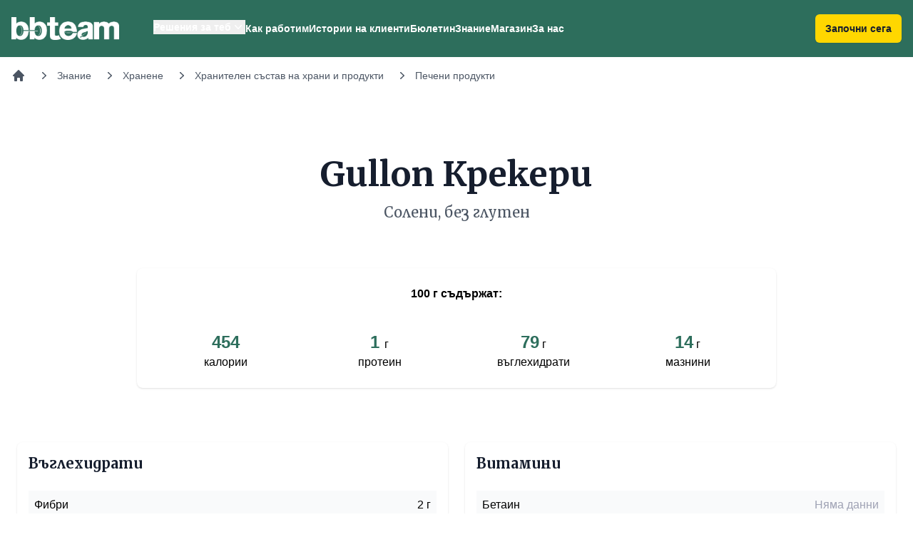

--- FILE ---
content_type: text/html; charset=UTF-8
request_url: https://www.bb-team.org/hrani/id/858379_gullon-krekeri-soleni-bez-gluten
body_size: 8320
content:

<!DOCTYPE html>
<html lang="bg">
<head>
  <meta charset="utf-8">
  <title>Gullon Крекери (солени, без глутен) - хранителен състав | BB-Team</title>
<meta http-equiv="X-UA-Compatible" content="IE=edge">
<meta name="viewport" content="width=device-width, initial-scale=1.0, maximum-scale=1.0, user-scalable=no">
<link rel="stylesheet" type="text/css" href="https://assets.bb-team.org/stylesheets/tw/site/default.css?v=1746354438">

<script async src="https://www.googletagmanager.com/gtag/js?id=UA-715428-1"></script>
<script>
window.dataLayer = window.dataLayer || [];

function gtag() {
    dataLayer.push(arguments);
}
gtag('js', new Date());
gtag('config', 'UA-715428-1');



</script>

<script>(function(w,d,s,l,i){w[l]=w[l]||[];w[l].push({'gtm.start':
new Date().getTime(),event:'gtm.js'});var f=d.getElementsByTagName(s)[0],
j=d.createElement(s),dl=l!='dataLayer'?'&l='+l:'';j.async=true;j.src=
'https://www.googletagmanager.com/gtm.js?id='+i+dl;f.parentNode.insertBefore(j,f);
})(window,document,'script','dataLayer','GTM-MQLQJRM');</script>

<script>
! function(f, b, e, v, n, t, s){ if (f.fbq) return; n=f.fbq=function(){ n.callMethod ? n.callMethod.apply(n, arguments) : n.queue.push(arguments)}; if (!f._fbq) f._fbq=n; n.push=n; n.loaded=!0; n.version='2.0'; n.queue=[]; t=b.createElement(e); t.async=!0; t.src=v; s=b.getElementsByTagName(e)[0]; s.parentNode.insertBefore(t, s)}(window, document, 'script', 'https://connect.facebook.net/en_US/fbevents.js');fbq('init', '693107644045022');fbq('track', 'PageView');
</script>
<noscript><img height="1" width="1" style="display:none" src="https://www.facebook.com/tr?id=693107644045022&ev=PageView&noscript=1" /></noscript>
<meta name="description" content="Виж хранителния състав на Gullon Крекери (солени, без глутен). Калории, белтъчини, въглехидрати, мазнини. Витамини и минерали. Аминокиселинен профил.">
<meta name="robots" content="index,follow">

<link itemprop="url" rel="canonical" href="https://www.bb-team.org/hrani/id/858379_gullon-krekeri-soleni-bez-gluten">

<link rel="publisher" href="https://plus.google.com/+bbteam">
<meta itemprop="name" content="Gullon Крекери (солени, без глутен) - хранителен състав">
<meta itemprop="image" content="https://assets.bb-team.org/img/site/foods-db/default-foods3.jpg">
<meta name="twitter:card" content="summary_large_image">
<meta name="twitter:site" content="@bbteam">
<meta name="twitter:title" content="Gullon Крекери (солени, без глутен) - хранителен състав">
<meta name="twitter:creator" content="@bbteam">
<meta name="twitter:image" content="https://assets.bb-team.org/img/site/foods-db/default-foods3.jpg">
<meta name="twitter:domain" content="bb-team.org">
<meta property="og:title" content="Gullon Крекери (солени, без глутен) - хранителен състав">
<meta property="og:type" content="website">
<meta property="og:url" content="https://www.bb-team.org/hrani/id/858379_gullon-krekeri-soleni-bez-gluten">
<meta property="og:image" content="https://assets.bb-team.org/img/site/foods-db/default-foods3.jpg">
<meta property="og:site_name" content="BB-Team">
<meta property="fb:admins" content="687363462">
<meta property="fb:app_id" content="125485664130216">
<meta itemprop="description" content="Виж хранителния състав на Gullon Крекери (солени, без глутен). Калории, белтъчини, въглехидрати, мазнини. Витамини и минерали. Аминокиселинен профил.">
<meta name="twitter:description" content="Виж хранителния състав на Gullon Крекери (солени, без глутен). Калории, белтъчини, въглехидрати, мазнини. Витамини и минерали. Аминокиселинен профил.">
<meta property="og:description" content="Виж хранителния състав на Gullon Крекери (солени, без глутен). Калории, белтъчини, въглехидрати, мазнини. Витамини и минерали. Аминокиселинен профил.">


<link rel="manifest" href="/manifest.json">
<link rel="apple-touch-icon" sizes="180x180" href="/apple-touch-icon.png">

<link rel="icon" href="/favicon.ico">
<link rel="icon" type="image/png" href="/favicon-32x32.png" sizes="32x32">
<link rel="icon" type="image/png" href="/favicon-16x16.png" sizes="16x16">

<link rel="mask-icon" href="/safari-pinned-tab.svg" color="#089549">

<meta name="theme-color" content="#ffffff"><link rel="preconnect" href="https://fonts.googleapis.com">
<link rel="preconnect" href="https://fonts.gstatic.com" crossorigin>
<link href="https://fonts.googleapis.com/css2?family=Merriweather:wght@400;500;700&display=swap" rel="stylesheet">
</head>

<body id="top">
        <header x-data="{ mobileMenu: false, isScrolled: false }" @scroll.window="isScrolled = window.pageYOffset > 0" class="sticky inset-x-0 top-0 z-50 bg-green-500" :class="{'shadow': isScrolled}">
        <div class="mx-auto">
            <div class="pl-4 pr-4 xl:flex xl:items-center xl:justify-between">
                <nav class="flex items-center justify-between xl:justify-start" aria-label="Global">
                    <div>
                        <a href="https://www.bb-team.org/" class="-m-1.5 p-1.5">
                            <span class="sr-only">BB-Team</span>
                            <img alt="BB-Team" class="w-auto h-8" src="https://assets.bb-team.org/img/logos/logo-white@2x.png">
                        </a>
                    </div>
                    <div class="flex items-center">
                        <a href="https://www.bb-team.org/subscription/how-it-works" 
                        class="text-center rounded-md bg-yellow-500 px-3.5 py-2.5 text-sm font-semibold shadow-sm focus-visible:outline focus-visible:outline-2 focus-visible:outline-offset-2 focus-visible:outline-yellow-600 text-gray-900 xl:hidden mr-4" :class="{'hidden': !isScrolled, 'block': isScrolled}">Започни сега</a>

                        <button type="button" class="-m-2.5 rounded-md p-2.5 text-white xl:hidden" @click="mobileMenu = true" aria-expanded="false">
                            <span class="sr-only">Отвори навигацията</span>
                            <svg class="w-6 h-6" fill="none" viewBox="0 0 24 24" stroke-width="1.5" stroke="currentColor" aria-hidden="true">
                                <path stroke-linecap="round" stroke-linejoin="round" d="M3.75 6.75h16.5M3.75 12h16.5m-16.5 5.25h16.5" />
                            </svg>
                        </button>
                        <div x-data="{ isOpen: false }" class="hidden xl:ml-12 xl:flex xl:gap-x-11">
                            <div class="relative" style="margin-top:-4px;">
                                <button @click="isOpen = !isOpen;" @click.outside="isOpen = false" type="button" class="inline-flex items-center text-sm font-semibold text-white hover:text-gray-200 gap-x-1" aria-expanded="false">
                                    <span>Решения за теб</span>
                                    <svg class="w-5 h-5" viewBox="0 0 20 20" fill="currentColor" aria-hidden="true">
                                        <path fill-rule="evenodd" d="M5.23 7.21a.75.75 0 011.06.02L10 11.168l3.71-3.938a.75.75 0 111.08 1.04l-4.25 4.5a.75.75 0 01-1.08 0l-4.25-4.5a.75.75 0 01.02-1.06z" clip-rule="evenodd" />
                                    </svg>
                                </button>

                                <div x-cloak x-show="isOpen" x-transition:enter="transition ease-out duration-200" x-transition:enter-start="opacity-0 translate-y-1" x-transition:enter-end="opacity-100 translate-y-0" x-transition:leave="transition ease-in duration-150" x-transition:leave-start="opacity-100 translate-y-0" x-transition:leave-end="opacity-0 translate-y-1" class="absolute z-10 flex w-screen px-4 mt-5 -translate-x-1/2 left-1/2 max-w-min">
                                    <div class="w-56 p-4 text-sm font-semibold text-gray-900 bg-white shadow shrink rounded-xl ring-1 ring-gray-900/5">
                                        <a href="https://www.bb-team.org/how-it-works/no-diets" class="block p-2 hover:text-green-500">Хранене без режими</a>
                                        <a href="https://www.bb-team.org/how-it-works/training" class="block p-2 hover:text-green-500">Правилни тренировки</a>
                                        <a href="https://www.bb-team.org/how-it-works/movement" class="block p-2 hover:text-green-500">Движение без болка</a>
                                        <a href="https://www.bb-team.org/how-it-works/better-sleep" class="block p-2 hover:text-green-500">По-добър сън</a>
                                        <a href="https://www.bb-team.org/how-it-works/stress-control" class="block p-2 hover:text-green-500">Стрес под контрол</a>
                                        <a href="https://www.bb-team.org/how-it-works/empathy" class="block p-2 hover:text-green-500">Емоционална подкрепа</a>
                                        <a href="https://www.bb-team.org/how-it-works/mom-in-shape" class="block p-2 hover:text-green-500">Мама във форма</a>
                                        <a href="https://www.bb-team.org/how-it-works/dad-in-shape" class="block p-2 hover:text-green-500">Татко във форма</a>
                                    </div>
                                </div>
                            </div>

                            <a href="https://www.bb-team.org/how-it-works" class="text-sm font-semibold text-white hover:text-gray-200">Как работим</a>

                            <a href="https://www.bb-team.org/testimonials" class="text-sm font-semibold text-white hover:text-gray-200">Истории на клиенти</a>

                            <a href="https://www.bb-team.org/newsletter" class="text-sm font-semibold text-white hover:text-gray-200">Бюлетин</a>

                            <a href="https://www.bb-team.org/znanie" class="text-sm font-semibold text-white hover:text-gray-200">Знание</a>

                            <a href="https://shop.bb-team.org/" target="_blank" class="text-sm font-semibold text-white hover:text-gray-200">Магазин</a>

                            <a href="https://www.bb-team.org/about" class="text-sm font-semibold text-white hover:text-gray-200">За нас</a>
                        </div>
                    </div>
                </nav>

                <a href="https://www.bb-team.org/subscription/how-it-works" class="hidden xl:block rounded-md bg-yellow-500 px-3.5 py-2.5 text-sm font-semibold text-gray-900 shadow-sm focus-visible:outline focus-visible:outline-2 focus-visible:outline-offset-2 focus-visible:outline-yellow-600">Започни сега</a>
            </div>
        </div>

        <div x-cloak x-show="mobileMenu" class="xl:hidden" role="dialog" aria-modal="true">
            <div class="fixed inset-0 z-50"></div>
            <div class="fixed inset-y-0 right-0 z-50 w-full px-6 py-6 overflow-y-auto bg-green-500 sm:max-w-sm sm:ring-1 sm:ring-gray-900/10">
                <div class="flex items-center justify-between">
                    <a href="https://www.bb-team.org/" class="-m-1.5 p-1.5">
                        <span class="sr-only">BB-Team</span>
                        <img class="w-auto h-8" src="https://assets.bb-team.org/img/logos/logo-white@2x.png" alt="">
                    </a>

                    <button type="button" @click="mobileMenu = false" class="-m-2.5 rounded-md p-2.5 text-white">
                        <span class="sr-only">Затвори навигацията</span>
                        <svg class="w-6 h-6" fill="none" viewBox="0 0 24 24" stroke-width="1.5" stroke="currentColor" aria-hidden="true">
                            <path stroke-linecap="round" stroke-linejoin="round" d="M6 18L18 6M6 6l12 12" />
                        </svg>
                    </button>
                </div>
                <div class="flow-root mt-6" x-data="{ open: false }">
                    <div class="-my-6 divide-y divide-gray-800/10">
                        <div class="py-6 space-y-2">
                            <button @click="open = !open" class="flex items-center justify-start w-full px-3 py-2 -mx-3 text-base font-semibold text-white rounded-lg hover:bg-green-50 hover:text-gray-900">
                                Решения за теб
                                <svg class="w-5 h-5" viewBox="0 0 20 20" fill="currentColor" aria-hidden="true">
                                    <path fill-rule="evenodd" d="M5.23 7.21a.75.75 0 011.06.02L10 11.168l3.71-3.938a.75.75 0 111.08 1.04l-4.25 4.5a.75.75 0 01-1.08 0l-4.25-4.5a.75.75 0 01.02-1.06z" clip-rule="evenodd" />
                                </svg>
                            </button>
                            <div x-show="open" class="space-y-2">
                                <a href="https://www.bb-team.org/how-it-works/no-diets" class="block px-3 py-2 pl-8 -mx-3 text-base font-semibold text-white rounded-lg hover:bg-green-50 hover:text-gray-900">Хранене без режими</a>
                                <a href="https://www.bb-team.org/how-it-works/training" class="block px-3 py-2 pl-8 -mx-3 text-base font-semibold text-white rounded-lg hover:bg-green-50 hover:text-gray-900">Правилни тренировки</a>
                                <a href="https://www.bb-team.org/how-it-works/movement" class="block px-3 py-2 pl-8 -mx-3 text-base font-semibold text-white rounded-lg hover:bg-green-50 hover:text-gray-900">Движение без болка</a>
                                <a href="https://www.bb-team.org/how-it-works/better-sleep" class="block px-3 py-2 pl-8 -mx-3 text-base font-semibold text-white rounded-lg hover:bg-green-50 hover:text-gray-900">По-добър сън</a>
                                <a href="https://www.bb-team.org/how-it-works/stress-control" class="block px-3 py-2 pl-8 -mx-3 text-base font-semibold text-white rounded-lg hover:bg-green-50 hover:text-gray-900">Стрес под контрол</a>
                                <a href="https://www.bb-team.org/how-it-works/empathy" class="block px-3 py-2 pl-8 -mx-3 text-base font-semibold text-white rounded-lg hover:bg-green-50 hover:text-gray-900">Емоционална подкрепа</a>
                                <a href="https://www.bb-team.org/how-it-works/mom-in-shape" class="block px-3 py-2 pl-8 -mx-3 text-base font-semibold text-white rounded-lg hover:bg-green-50 hover:text-gray-900">Мама във форма</a>
                                <a href="https://www.bb-team.org/how-it-works/dad-in-shape" class="block px-3 py-2 pl-8 -mx-3 text-base font-semibold text-white rounded-lg hover:bg-green-50 hover:text-gray-900">Татко във форма</a>
                            </div>

                            <a href="https://www.bb-team.org/how-it-works" class="block px-3 py-2 -mx-3 text-base font-semibold text-white rounded-lg hover:bg-green-50 hover:text-gray-900">Как работим</a>

                            <a href="https://www.bb-team.org/testimonials" class="block px-3 py-2 -mx-3 text-base font-semibold text-white rounded-lg hover:bg-green-50 hover:text-gray-900">Истории на клиенти</a>

                            <a href="https://www.bb-team.org/newsletter" class="block px-3 py-2 -mx-3 text-base font-semibold text-white rounded-lg hover:bg-green-50 hover:text-gray-900">Бюлетин</a>

                            <a href="https://www.bb-team.org/znanie" class="block px-3 py-2 -mx-3 text-base font-semibold text-white rounded-lg hover:bg-green-50 hover:text-gray-900">Знание</a>

                            <a href="https://shop.bb-team.org/" target="_blank" class="block px-3 py-2 -mx-3 text-base font-semibold text-white rounded-lg hover:bg-green-50 hover:text-gray-900">Магазин</a>

                            <a href="https://www.bb-team.org/about" class="block px-3 py-2 -mx-3 text-base font-semibold text-white rounded-lg hover:bg-green-50 hover:text-gray-900">За нас</a>
                        </div>

                        <a href="https://www.bb-team.org/subscription/how-it-works" class="text-center block w-full rounded-md bg-yellow-500 px-3.5 py-2.5 text-sm font-semibold shadow-sm focus-visible:outline focus-visible:outline-2 focus-visible:outline-offset-2 focus-visible:outline-yellow-600 text-gray-900">Започни сега</a>
                    </div>
                </div>
            </div>
        </div>
    </header>

    <div class="p-4 mx-auto">
        <nav class="flex" aria-label="Breadcrumb">
            <ol role="list" class="flex items-center space-x-4 overflow-x-auto no-scrollbar" itemscope itemtype="https://schema.org/BreadcrumbList">

                <li class="flex-shrink-0">
                    <div>
                        <a href="/" class="text-gray-600 hover:text-gray-800">
                            <svg class="w-5 h-5" viewbox="0 0 20 20" fill="currentColor" aria-hidden="true">
                                <path fill-rule="evenodd" d="M9.293 2.293a1 1 0 011.414 0l7 7A1 1 0 0117 11h-1v6a1 1 0 01-1 1h-2a1 1 0 01-1-1v-3a1 1 0 00-1-1H9a1 1 0 00-1 1v3a1 1 0 01-1 1H5a1 1 0 01-1-1v-6H3a1 1 0 01-.707-1.707l7-7z" clip-rule="evenodd"/>
                            </svg>
                            <span class="sr-only">Начало</span>
                        </a>
                    </div>
                </li>

                
                    <li itemprop="itemListElement" itemscope itemtype="https://schema.org/ListItem" class="flex-shrink-0">
                        <div class="flex items-center">
                            <meta itemprop="name" content="Знание">
                                                            <meta itemprop="item" content="https://www.bb-team.org/znanie">

                                <svg class="w-5 h-5 text-gray-600" viewbox="0 0 20 20" fill="currentColor" aria-hidden="true">
                                    <path fill-rule="evenodd" d="M7.21 14.77a.75.75 0 01.02-1.06L11.168 10 7.23 6.29a.75.75 0 111.04-1.08l4.5 4.25a.75.75 0 010 1.08l-4.5 4.25a.75.75 0 01-1.06-.02z" clip-rule="evenodd"/>
                                </svg>

                                <a href="https://www.bb-team.org/znanie" itemscope itemtype="https://schema.org/Thing" class="ml-2 text-sm font-medium text-gray-600 hover:text-gray-800">
                                    Знание                                </a>
                                                </div>
                        <meta itemprop="position" content="1">
                    </li>

                    
                    <li itemprop="itemListElement" itemscope itemtype="https://schema.org/ListItem" class="flex-shrink-0">
                        <div class="flex items-center">
                            <meta itemprop="name" content="Хранене">
                                                            <meta itemprop="item" content="https://www.bb-team.org/hranene">

                                <svg class="w-5 h-5 text-gray-600" viewbox="0 0 20 20" fill="currentColor" aria-hidden="true">
                                    <path fill-rule="evenodd" d="M7.21 14.77a.75.75 0 01.02-1.06L11.168 10 7.23 6.29a.75.75 0 111.04-1.08l4.5 4.25a.75.75 0 010 1.08l-4.5 4.25a.75.75 0 01-1.06-.02z" clip-rule="evenodd"/>
                                </svg>

                                <a href="https://www.bb-team.org/hranene" itemscope itemtype="https://schema.org/Thing" class="ml-2 text-sm font-medium text-gray-600 hover:text-gray-800">
                                    Хранене                                </a>
                                                </div>
                        <meta itemprop="position" content="2">
                    </li>

                    
                    <li itemprop="itemListElement" itemscope itemtype="https://schema.org/ListItem" class="flex-shrink-0">
                        <div class="flex items-center">
                            <meta itemprop="name" content="Хранителен състав на храни и продукти">
                                                            <meta itemprop="item" content="https://www.bb-team.org/hrani">

                                <svg class="w-5 h-5 text-gray-600" viewbox="0 0 20 20" fill="currentColor" aria-hidden="true">
                                    <path fill-rule="evenodd" d="M7.21 14.77a.75.75 0 01.02-1.06L11.168 10 7.23 6.29a.75.75 0 111.04-1.08l4.5 4.25a.75.75 0 010 1.08l-4.5 4.25a.75.75 0 01-1.06-.02z" clip-rule="evenodd"/>
                                </svg>

                                <a href="https://www.bb-team.org/hrani" itemscope itemtype="https://schema.org/Thing" class="ml-2 text-sm font-medium text-gray-600 hover:text-gray-800">
                                    Хранителен състав на храни и продукти                                </a>
                                                </div>
                        <meta itemprop="position" content="3">
                    </li>

                    
                    <li itemprop="itemListElement" itemscope itemtype="https://schema.org/ListItem" class="flex-shrink-0">
                        <div class="flex items-center">
                            <meta itemprop="name" content="Печени продукти">
                                                            <meta itemprop="item" content="https://www.bb-team.org/hrani/group/pecheni-produkti">

                                <svg class="w-5 h-5 text-gray-600" viewbox="0 0 20 20" fill="currentColor" aria-hidden="true">
                                    <path fill-rule="evenodd" d="M7.21 14.77a.75.75 0 01.02-1.06L11.168 10 7.23 6.29a.75.75 0 111.04-1.08l4.5 4.25a.75.75 0 010 1.08l-4.5 4.25a.75.75 0 01-1.06-.02z" clip-rule="evenodd"/>
                                </svg>

                                <a href="https://www.bb-team.org/hrani/group/pecheni-produkti" itemscope itemtype="https://schema.org/Thing" class="ml-2 text-sm font-medium text-gray-600 hover:text-gray-800">
                                    Печени продукти                                </a>
                                                </div>
                        <meta itemprop="position" content="4">
                    </li>

                    
            </ol>
        </nav>
    </div>

<div itemprop="nutrition" itemscope itemtype="https://schema.org/NutritionInformation">
    <div class="px-6 mx-auto mt-16 sm:mt-20 lg:px-8 lg:max-w-7xl 2xl:max-w-full">
        <div class="mx-auto text-center max-w-7xl">
            <h1 itemprop="name" class="font-serif text-4xl font-bold text-gray-900 sm:text-5xl/[4rem]">
                Gullon Крекери            </h1>

            <p itemprop="description" class="max-w-5xl mx-auto mt-2 font-serif text-lg leading-7 text-gray-600 sm:text-xl">
                Солени, без глутен            </p>
        </div>

        <div class="max-w-4xl p-6 mx-auto mt-10 text-center bg-white rounded-lg shadow sm:mt-16">
            <p class="font-semibold">
                <span class="b">
                    <span itemprop="servingSize">100</span> г
                </span> съдържат:
            </p>

            <div class="grid grid-cols-2 gap-4 mt-10 md:grid-cols-4">
                <div>
                    <span itemprop="calories" class="text-2xl font-bold text-green-500">
                        454 <br>
                    </span> калории
                </div>
                <div>
                    <span>
                        <span itemprop="proteinContent" class="text-2xl font-bold text-green-500">
                            1                        </span> г <br>
                    </span> протеин
                </div>
                <div>
                    <span>
                        <span itemprop="carbohydrateContent" class="text-2xl font-bold text-green-500">
                            79</span> г <br>
                    </span> въглехидрати
                </div>
                <div>
                    <span>
                        <span itemprop="fatContent" class="text-2xl font-bold text-green-500">
                            14</span> г <br>
                    </span> мазнини
                </div>
            </div>
        </div>
    </div>

    
    <div class="px-6 mx-auto mt-10 max-w-7xl 2xl:max-w-full sm:mt-16">
        <div class="grid grid-cols-1 sm:grid-cols-2 2xl:grid-cols-3 sm:gap-6">
    	    <div>
    		    <div class="p-4 mt-3 bg-white rounded-lg shadow">
                    <h2 class="font-serif text-xl font-bold text-gray-900">Въглехидрати</h2>

                    <table summary="Вълехидрати" class="w-full mt-6 table-striped">
                        <tbody>
                            <tr>
                            <td><a href="https://www.bb-team.org/hrani/ingredient/fiber">Фибри</a></td>
                            <td class="text-right">2 г</td>
                            </tr>
                            <tr>
                            <td><a href="https://www.bb-team.org/hrani/ingredient/starch">Нишесте</a></td>
                            <td class="text-right"><span class="text-gray-400">Няма данни</span> </td>
                            </tr>
                            <tr>
                            <td><a href="https://www.bb-team.org/hrani/ingredient/sugars">Захари</a></td>
                            <td class="text-right">6 г</td>
                            </tr>
                            <tr>
                            <td><a href="https://www.bb-team.org/hrani/ingredient/galactose">Галактоза</a></td>
                            <td class="text-right"><span class="text-gray-400">Няма данни</span> </td>
                            </tr>
                            <tr>
                            <td><a href="https://www.bb-team.org/hrani/ingredient/glucose-dextrose">Глюкоза</a></td>
                            <td class="text-right"><span class="text-gray-400">Няма данни</span> </td>
                            </tr>
                            <tr>
                            <td><a href="https://www.bb-team.org/hrani/ingredient/sucrose">Захароза</a></td>
                            <td class="text-right"><span class="text-gray-400">Няма данни</span> </td>
                            </tr>
                            <tr>
                            <td><a href="https://www.bb-team.org/hrani/ingredient/lactose">Лактоза</a></td>
                            <td class="text-right"><span class="text-gray-400">Няма данни</span> </td>
                            </tr>
                            <tr>
                            <td><a href="https://www.bb-team.org/hrani/ingredient/maltose">Малтоза</a></td>
                            <td class="text-right"><span class="text-gray-400">Няма данни</span> </td>
                            </tr>
                            <tr>
                            <td><a href="https://www.bb-team.org/hrani/ingredient/fructose">Фруктоза</a></td>
                            <td class="text-right"><span class="text-gray-400">Няма данни</span> </td>
                            </tr>
                        </tbody>
                    </table>
    	        </div>
            </div>
            <div>
    		    <div class="p-4 mt-3 bg-white rounded-lg shadow">
                    <h2 class="font-serif text-xl font-bold text-gray-900">Витамини</h2>

                    <table summary="Витамини" class="w-full mt-6 table-striped">
                    <tbody>
                        <tr>
                        <td><a href="https://www.bb-team.org/hrani/ingredient/betaine">Бетаин</a></td>
                        <td class="text-right"><span class="text-gray-400">Няма данни</span> </td>
                        </tr>
                        <tr>
                        <td><a href="https://www.bb-team.org/hrani/ingredient/vitamin-a">Витамин A</a></td>
                        <td class="text-right"><span class="text-gray-400">Няма данни</span> </td>
                        </tr>
                        <tr>
                        <td><a href="https://www.bb-team.org/hrani/ingredient/vitamin-b1">Витамин B1 (Тиамин)</a></td>
                        <td class="text-right"><span class="text-gray-400">Няма данни</span> </td>
                        </tr>
                        <tr>
                        <td><a href="https://www.bb-team.org/hrani/ingredient/vitamin-b2">Витамин B2 (Рибофлавин)</a></td>
                        <td class="text-right"><span class="text-gray-400">Няма данни</span> </td>
                        </tr>
                        <tr>
                        <td><a href="https://www.bb-team.org/hrani/ingredient/vitamin-b3">Витамин B3 (Ниацин)</a></td>
                        <td class="text-right"><span class="text-gray-400">Няма данни</span> </td>
                        </tr>
                        <tr>
                        <td><a href="https://www.bb-team.org/hrani/ingredient/vitamin-b4">Витамин B4 (Холин)</a></td>
                        <td class="text-right"><span class="text-gray-400">Няма данни</span> </td>
                        </tr>
                        <tr>
                        <td><a href="https://www.bb-team.org/hrani/ingredient/vitamin-b5">Витамин B5 (Пантотенова киселина)</a></td>
                        <td class="text-right"><span class="text-gray-400">Няма данни</span> </td>
                        </tr>
                        <tr>
                        <td><a href="https://www.bb-team.org/hrani/ingredient/vitamin-b6">Витамин B6 (Пиридоксин)</a></td>
                        <td class="text-right"><span class="text-gray-400">Няма данни</span> </td>
                        </tr>
                        <tr>
                        <td><a href="https://www.bb-team.org/hrani/ingredient/vitamin-b9">Витамин B9 (Фолиева киселина)</a></td>
                        <td class="text-right"><span class="text-gray-400">Няма данни</span> </td>
                        </tr>
                        <tr>
                        <td><a href="https://www.bb-team.org/hrani/ingredient/vitamin-b12">Витамин B12 (Кобалкамин)</a></td>
                        <td class="text-right"><span class="text-gray-400">Няма данни</span> </td>
                        </tr>
                        <tr>
                        <td><a href="https://www.bb-team.org/hrani/ingredient/vitamin-c">Витамин C</a></td>
                        <td class="text-right"><span class="text-gray-400">Няма данни</span> </td>
                        </tr>
                        <tr>
                        <td><a href="https://www.bb-team.org/hrani/ingredient/vitamin-d">Витамин D</a></td>
                        <td class="text-right"><span class="text-gray-400">Няма данни</span> </td>
                        </tr>
                        <tr>
                        <td><a href="https://www.bb-team.org/hrani/ingredient/vitamin-e">Витамин E</a></td>
                        <td class="text-right"><span class="text-gray-400">Няма данни</span> </td>
                        </tr>
                        <tr>
                        <td><a href="https://www.bb-team.org/hrani/ingredient/vitamin-k1">Витамин K1</a></td>
                        <td class="text-right"><span class="text-gray-400">Няма данни</span> </td>
                        </tr>
                        <tr>
                        <td><a href="https://www.bb-team.org/hrani/ingredient/vitamin-k2-mk4">Витамин K2 (MK04)</a></td>
                        <td class="text-right"><span class="text-gray-400">Няма данни</span> </td>
                        </tr>
                    </tbody>
                    </table>
    	        </div>
            </div>
            <div>
                <div class="p-4 mt-3 bg-white rounded-lg shadow">
                    <h2 class="font-serif text-xl font-bold text-gray-900">Аминокиселини</h2>
                    <table summary="Аминокиселини" class="w-full mt-6 table-striped">
                    <tbody>
                        <tr>
                        <td><a href="https://www.bb-team.org/hrani/ingredient/alanine">Аланин</td>
                        <td class="text-right"><span class="text-gray-400">Няма данни</span> </td>
                        </tr>
                        <tr>
                        <td><a href="https://www.bb-team.org/hrani/ingredient/arginine">Аргинин</td>
                        <td class="text-right"><span class="text-gray-400">Няма данни</span> </td>
                        </tr>
                        <tr>
                        <td><a href="https://www.bb-team.org/hrani/ingredient/aspartic-acid">Аспарагинова киселина</td>
                        <td class="text-right"><span class="text-gray-400">Няма данни</span> </td>
                        </tr>
                        <tr>
                        <td><a href="https://www.bb-team.org/hrani/ingredient/valine">Валин</td>
                        <td class="text-right"><span class="text-gray-400">Няма данни</span> </td>
                        </tr>
                        <tr>
                        <td><a href="https://www.bb-team.org/hrani/ingredient/glycine">Глицин</td>
                        <td class="text-right"><span class="text-gray-400">Няма данни</span> </td>
                        </tr>
                        <tr>
                        <td><a href="https://www.bb-team.org/hrani/ingredient/glutamic-acid">Глутамин</td>
                        <td class="text-right"><span class="text-gray-400">Няма данни</span> </td>
                        </tr>
                        <tr>
                        <td><a href="https://www.bb-team.org/hrani/ingredient/isoleucine">Изолевцин</td>
                        <td class="text-right"><span class="text-gray-400">Няма данни</span> </td>
                        </tr>
                        <tr>
                        <td><a href="https://www.bb-team.org/hrani/ingredient/leucine">Левцин</td>
                        <td class="text-right"><span class="text-gray-400">Няма данни</span> </td>
                        </tr>
                        <tr>
                        <td><a href="https://www.bb-team.org/hrani/ingredient/lysine">Лизин</td>
                        <td class="text-right"><span class="text-gray-400">Няма данни</span> </td>
                        </tr>
                        <tr>
                        <td><a href="https://www.bb-team.org/hrani/ingredient/methionine">Метионин</td>
                        <td class="text-right"><span class="text-gray-400">Няма данни</span> </td>
                        </tr>
                        <tr>
                        <td><a href="https://www.bb-team.org/hrani/ingredient/proline">Пролин</td>
                        <td class="text-right"><span class="text-gray-400">Няма данни</span> </td>
                        </tr>
                        <tr>
                        <td><a href="https://www.bb-team.org/hrani/ingredient/serine">Серин</td>
                        <td class="text-right"><span class="text-gray-400">Няма данни</span> </td>
                        </tr>
                        <tr>
                        <td><a href="https://www.bb-team.org/hrani/ingredient/tyrosine">Тирозин</td>
                        <td class="text-right"><span class="text-gray-400">Няма данни</span> </td>
                        </tr>
                        <tr>
                        <td><a href="https://www.bb-team.org/hrani/ingredient/threonine">Треонин</td>
                        <td class="text-right"><span class="text-gray-400">Няма данни</span> </td>
                        </tr>
                        <tr>
                        <td><a href="https://www.bb-team.org/hrani/ingredient/tryptophan">Триптофан</td>
                        <td class="text-right"><span class="text-gray-400">Няма данни</span> </td>
                        </tr>
                        <tr>
                        <td><a href="https://www.bb-team.org/hrani/ingredient/phenylalanine">Фенилаланин</td>
                        <td class="text-right"><span class="text-gray-400">Няма данни</span> </td>
                        </tr>
                        <tr>
                        <td><a href="https://www.bb-team.org/hrani/ingredient/hydroxyproline">Хидроксипролин</td>
                        <td class="text-right"><span class="text-gray-400">Няма данни</span> </td>
                        </tr>
                        <tr>
                        <td><a href="https://www.bb-team.org/hrani/ingredient/histidine">Хистидин</td>
                        <td class="text-right"><span class="text-gray-400">Няма данни</span> </td>
                        </tr>
                        <tr>
                        <td><a href="https://www.bb-team.org/hrani/ingredient/cystine">Цистин</td>
                        <td class="text-right"><span class="text-gray-400">Няма данни</span> </td>
                        </tr>
                    </tbody>
                    </table>
                </div>
            </div>
    	    <div>
    		    <div class="p-4 mt-3 bg-white rounded-lg shadow">
                    <h2 class="font-serif text-xl font-bold text-gray-900">Мазнини</h2>
                    <table summary="Мазнини" class="w-full mt-6 table-striped">
                    <tbody>
                                <tr>
                                    <td><a href="https://www.bb-team.org/hrani/ingredient/lipids">Мазнини</a></td>
                                    <td class="text-right">14 г</td>
                                </tr>
                                <tr>
                                    <td>&nbsp;&nbsp;&nbsp;&nbsp;<a href="https://www.bb-team.org/hrani/ingredient/monounsaturated-acids">Мононенаситени мазнини</a></td>
                                    <td class="text-right"><span class="text-gray-400">Няма данни</span> </td>
                                </tr>
                                <tr>
                                    <td>&nbsp;&nbsp;&nbsp;&nbsp;<a href="https://www.bb-team.org/hrani/ingredient/polyunsaturated-acids">Полиненаситени мазнини</a></td>
                                    <td class="text-right"><span class="text-gray-400">Няма данни</span> </td>
                                </tr>
                                <tr>
                                    <td>&nbsp;&nbsp;&nbsp;&nbsp;<a href="https://www.bb-team.org/hrani/ingredient/saturated-acids">Наситени мазнини</a></td>
                                    <td class="text-right"><span class="text-gray-400">Няма данни</span> </td>
                                </tr>
                                <tr>
                                    <td>&nbsp;&nbsp;&nbsp;&nbsp;<a href="https://www.bb-team.org/hrani/ingredient/trans-acids">Трансмазнини</a></td>
                                    <td class="text-right"><span itemprop="transFatContent"><span class="text-gray-400">Няма данни</span></span> </td>
                                </tr>
                    </tbody>
                    </table>
    	        </div>
            </div>
            <div>
    		    <div class="p-4 mt-3 bg-white rounded-lg shadow">
    	            <h2 class="font-serif text-xl font-bold text-gray-900">Минерали</h2>

                    <table summary="Минерали" class="w-full mt-6 table-striped">
                    <tbody>
                        <tr>
                        <td><a href="https://www.bb-team.org/hrani/ingredient/iron">Желязо</td>
                        <td class="text-right"><span class="text-gray-400">Няма данни</span> </td>
                        </tr>
                        <tr>
                        <td><a href="https://www.bb-team.org/hrani/ingredient/potassium">Калий</td>
                        <td class="text-right"><span class="text-gray-400">Няма данни</span> </td>
                        </tr>
                        <tr>
                        <td><a href="https://www.bb-team.org/hrani/ingredient/calcium">Калций</td>
                        <td class="text-right"><span class="text-gray-400">Няма данни</span> </td>
                        </tr>
                        <tr>
                        <td><a href="https://www.bb-team.org/hrani/ingredient/magnesium">Манезий</td>
                        <td class="text-right"><span class="text-gray-400">Няма данни</span> </td>
                        </tr>
                        <tr>
                        <td><a href="https://www.bb-team.org/hrani/ingredient/manganese">Манан</td>
                        <td class="text-right"><span class="text-gray-400">Няма данни</span> </td>
                        </tr>
                        <tr>
                        <td><a href="https://www.bb-team.org/hrani/ingredient/copper">Мед</td>
                        <td class="text-right"><span class="text-gray-400">Няма данни</span> </td>
                        </tr>
                        <tr>
                        <td><a href="https://www.bb-team.org/hrani/ingredient/sodium">Натрий</td>
                        <td class="text-right"><span itemprop="sodiumContent"><span class="text-gray-400">Няма данни</span></span> </td>
                        </tr>
                        <tr>
                        <td><a href="https://www.bb-team.org/hrani/ingredient/selenium">Селен</td>
                        <td class="text-right"><span class="text-gray-400">Няма данни</span> </td>
                        </tr>
                        <tr>
                        <td><a href="https://www.bb-team.org/hrani/ingredient/fluoride">Флуорид</td>
                        <td class="text-right"><span class="text-gray-400">Няма данни</span> </td>
                        </tr>
                        <tr>
                        <td><a href="https://www.bb-team.org/hrani/ingredient/phosphorus">Фосфор</td>
                        <td class="text-right"><span class="text-gray-400">Няма данни</span> </td>
                        </tr>
                        <tr>
                        <td><a href="https://www.bb-team.org/hrani/ingredient/zinc">Цинк</td>
                        <td class="text-right"><span class="text-gray-400">Няма данни</span> </td>
                        </tr>
                    </tbody>
                    </table>
    	        </div>
            </div>
            <div>
    		    <div class="p-4 mt-3 bg-white rounded-lg shadow">
    	            <h2 class="font-serif text-xl font-bold text-gray-900">Стероли</h2>

                    <table summary="Стероли" class="w-full mt-6 table-striped">
                        <tbody>
                            <tr>
                            <td><a href="https://www.bb-team.org/hrani/ingredient/cholesterol">Холестерол</td>
                            <td class="text-right"><span itemprop="cholesterolContent"><span class="text-gray-400">Няма данни</span></span> </td>
                            </tr>
                            <tr>
                            <td><a href="https://www.bb-team.org/hrani/ingredient/phytosterols">Фитостероли</td>
                            <td class="text-right"><span class="text-gray-400">Няма данни</span> </td>
                            </tr>
                            <tr>
                            <td><a href="https://www.bb-team.org/hrani/ingredient/stigmasterol">Стимастероли</td>
                            <td class="text-right"><span class="text-gray-400">Няма данни</span> </td>
                            </tr>
                            <tr>
                            <td><a href="https://www.bb-team.org/hrani/ingredient/campesterol">Кампестероли</td>
                            <td class="text-right"><span class="text-gray-400">Няма данни</span> </td>
                            </tr>
                            <tr>
                            <td><a href="https://www.bb-team.org/hrani/ingredient/beta-sitosterol">Бета-ситостероли</td>
                            <td class="text-right"><span class="text-gray-400">Няма данни</span> </td>
                            </tr>
                        </tbody>
                        </table>
    	        </div>
            </div>
            <div>
    	        <div class="p-4 mt-3 bg-white rounded-lg shadow">
            	    <h2 class="font-serif text-xl font-bold text-gray-900">Още</h2>

                    <table summary="Още" class="w-full mt-6 table-striped">
                        <tbody>
                            <tr>
                            <td><a href="https://www.bb-team.org/hrani/ingredient/alcohol-ethyl">Алкохол</td>
                            <td class="text-right"><span class="text-gray-400">Няма данни</span> </td>
                            </tr>
                            <tr>
                            <td><a href="https://www.bb-team.org/hrani/ingredient/water">Вода</td>
                            <td class="text-right"><span class="text-gray-400">Няма данни</span> </td>
                            </tr>
                            <tr>
                            <td><a href="https://www.bb-team.org/hrani/ingredient/caffeine">Кофеин</td>
                            <td class="text-right"><span class="text-gray-400">Няма данни</span> </td>
                            </tr>
                            <tr>
                            <td><a href="https://www.bb-team.org/hrani/ingredient/theobromine">Теобромин</td>
                            <td class="text-right"><span class="text-gray-400">Няма данни</span> </td>
                            </tr>
                            <tr>
                            <td><a href="https://www.bb-team.org/hrani/ingredient/ash">Пепел</td>
                            <td class="text-right"><span class="text-gray-400">Няма данни</span> </td>
                            </tr>
                        </tbody>
                    </table>
    	        </div>
    	    </div>
        </div>
    </div>
</div>

<div class="mt-12"></div>



<div x-data="{ top: false }"
     @scroll.window="top = (window.pageYOffset > 500) ? true : false"
     class="fixed right-4 bottom-5">
    <a
        x-show="top"
        href="javascript:;"
        @click="window.scrollTo({ top: 0, behavior: 'smooth' })"
        aria-label="Върни се в началото"
        title="Върни се в началото"
        class="z-50 block p-2 text-base transition-all duration-200 ease-in-out bg-white rounded-full shadow cursor-pointer"
    >
        <svg aria-hidden="true" role="img" class="w-9 h-9">
            <use xlink:href="#top-arrow"></use>
        </svg>
    </a>
</div>

<footer class=" bg-gray-900" aria-labelledby="footer-heading">
    <div x-data @click="$scroll(0)" class="pt-12 text-center cursor-pointer">
        <img src="https://assets.bb-team.org/img/site/slogan.png" alt="" title="" width="200" class="inline-block" >    </div>

    <div class="max-w-full px-4 py-12 mx-auto sm:px-6 lg:py-16 lg:px-8">
        <div class="lg:grid lg:gap-4 lg:grid-cols-3 xl:gap-8 xl:grid-cols-6">
            <div>
                <div class="font-bold text-[#6CBB4A]">Услуги</div>
                <ul role="list" class="mt-4 space-y-4">
                    <li>
                        <a href="https://www.bb-team.org/how-it-works" class="text-base text-gray-300 hover:text-white">Как работим</a>
                    </li>
                    <li>
                        <a href="https://www.bb-team.org/testimonials" class="text-base text-gray-300 hover:text-white">Истории на клиенти</a>
                    </li>
                    <li>
                        <a href="https://www.bb-team.org/how-it-works#faq" class="text-base text-gray-300 hover:text-white">Въпроси и отговори</a>
                    </li>
                </ul>
            </div>
            <div class="mt-12 lg:mt-0">
                <div class="font-bold text-[#6CBB4A]">Решения за теб</div>
                <ul role="list" class="mt-4 space-y-4">
                    <li>
                        <a href="https://www.bb-team.org/how-it-works/no-diets" class="text-base text-gray-300 hover:text-white">Хранене без режими</a>
                    </li>
                    <li>
                        <a href="https://www.bb-team.org/how-it-works/training" class="text-base text-gray-300 hover:text-white">Правилни тренировки</a>
                    </li>
                    <li>
                        <a href="https://www.bb-team.org/how-it-works/movement" class="text-base text-gray-300 hover:text-white">Движение без болка</a>
                    </li>
                    <li>
                        <a href="https://www.bb-team.org/how-it-works/better-sleep" class="text-base text-gray-300 hover:text-white">По-добър сън</a>
                    </li>
                    <li>
                        <a href="https://www.bb-team.org/how-it-works/stress-control" class="text-base text-gray-300 hover:text-white">Стрес под контрол</a>
                    </li>
                    <li>
                        <a href="https://www.bb-team.org/how-it-works/empathy" class="text-base text-gray-300 hover:text-white">Емоционална подкрепа</a>
                    </li>
                </ul>
            </div>
            <div class="mt-12 lg:mt-0">
                <div class="font-bold text-[#6CBB4A]">За нас</div>
                <ul role="list" class="mt-4 space-y-4">
                    <li>
                        <a href="https://www.bb-team.org/about" class="text-base text-gray-300 hover:text-white">Нашата история</a>
                    </li>

                    <li>
                        <a href="https://www.bb-team.org/about/approach" class="text-base text-gray-300 hover:text-white">Методът на BB-Team</a>
                    </li>

                    <li>
                        <a href="https://www.bb-team.org/about#team" class="text-base text-gray-300 hover:text-white">Екип</a>
                    </li>

                    <li>
                        <a href="https://www.bb-team.org/contact" class="text-base text-gray-300 hover:text-white">Контакт с нас</a>
                    </li>

                    <li>
                        <a href="https://www.bb-team.org/tos" class="text-base text-gray-300 hover:text-white">Условия
                            за ползване</a>
                    </li>

                    <li>
                        <a href="https://www.bb-team.org/privacy-policy" class="text-base text-gray-300 hover:text-white">Защита на лични данни</a>
                    </li>
                </ul>
            </div>
            <div class="mt-12 lg:mt-0">
                <div class="font-bold text-[#6CBB4A]">Знание</div>
                <ul role="list" class="mt-4 space-y-4">
                    <li>
                        <a href="https://www.bb-team.org/znanie/start" class="text-base text-gray-300 hover:text-white">Ръководства за
                            начинаещи</a>
                    </li>

                    <li>
                        <a href="https://www.bb-team.org/hranene" class="text-base text-gray-300 hover:text-white">Хранене</a>
                    </li>

                    <li>
                        <a href="https://www.bb-team.org/trenirovki" class="text-base text-gray-300 hover:text-white">Тренировки</a>
                    </li>

                    <li>
                        <a href="https://www.bb-team.org/hranitelni-dobavki" class="text-base text-gray-300 hover:text-white">Хранителни добавки</a>
                    </li>

                    <li>
                        <a href="https://www.bb-team.org/calorie-calculator" class="text-base text-gray-300 hover:text-white">Калориен калкулатор</a>
                    </li>

                    <li>
                        <a href="https://www.bb-team.org/articles" class="text-base text-gray-300 hover:text-white">Всички статии</a>
                    </li>
                </ul>
            </div>
            <div class="mt-12 xl:mt-0">
                <div class="font-bold text-[#6CBB4A]">Общество</div>

                <ul role="list" class="mt-4 space-y-4">
                    <li>
                        <a href="https://www.bb-team.org/start" class="text-base text-gray-300 hover:text-white">Опознай BB-Team</a>
                    </li>

                    <li>
                        <a href="https://www.bb-team.org/newsletter" class="text-base text-gray-300 hover:text-white">Имейл бюлетин</a>
                    </li>


                    <li>
                        <a href="https://www.bb-team.org/forums" class="text-base text-gray-300 hover:text-white">Форум</a>
                    </li>

                    <li>
                        <a href="https://www.facebook.com/groups/bbteamers/" target="_blank" rel="nofollow" class="text-base text-gray-300 hover:text-white">Facebook група</a>
                    </li>
                </ul>
            </div>
            <div class="mt-12 xl:mt-0">
                <div class="font-bold text-[#6CBB4A]">Магазин</div>

                <ul role="list" class="mt-4 space-y-4">
                    <li>
                        <a href="https://shop.bb-team.org/hranitelni-dobavki" target="_blank" class="text-base text-gray-300 hover:text-white">Хранителни добавки</a>
                    </li>
                    <li>
                        <a href="https://shop.bb-team.org/hrani" target="_blank" class="text-base text-gray-300 hover:text-white">Здравословни храни</a>
                    </li>
                    <li>
                        <a href="https://shop.bb-team.org/fitnes-dzhadzhi" target="_blank" class="text-base text-gray-300 hover:text-white">Фитнес джаджи</a>
                    </li>
                    <li>
                        <a href="https://shop.bb-team.org/za-doma" target="_blank" class="text-base text-gray-300 hover:text-white">За дома</a>
                    </li>
                    <li>
                        <a href="https://shop.bb-team.org/kozmetika" target="_blank" class="text-base text-gray-300 hover:text-white">Козметика</a>
                    </li>
                    <li>
                        <a href="https://shop.bb-team.org/sportni-aksesoari" target="_blank" class="text-base text-gray-300 hover:text-white">Спортни аксесоари</a>
                    </li>
                </ul>
            </div>
        </div>
        <div class="pt-8 mt-8 border-t border-gray-700 md:flex md:items-center md:justify-between">
            <div class="flex space-x-6 md:order-2">
                <a href="https://www.facebook.com/bbteam" target="_blank" rel="nofollow">
                    <img src="https://assets.bb-team.org/img/tw_site/icons/facebook.svg" alt="Facebook" title="Facebook" width="32" height="32" >                </a>

                <a href="https://www.instagram.com/bbteamorg" target="_blank" rel="nofollow">
                    <img src="https://assets.bb-team.org/img/tw_site/icons/instagram.svg" alt="Instagram" title="Instagram" width="32" height="32" >                </a>

                <a href="https://www.youtube.com/bbteamorg" target="_blank" rel="nofollow">
                    <img src="https://assets.bb-team.org/img/tw_site/icons/youtube.svg" alt="YouTube" title="YouTube" width="32" height="32" >                </a>

                
                <a href="https://www.tiktok.com/@bbteamorg" target="_blank" rel="nofollow">
                    <img src="https://assets.bb-team.org/img/tw_site/icons/tiktok.svg" alt="TikTok" title="TikTok" width="32" height="32" >                </a>

                
                <a href="https://www.linkedin.com/company/bb-team" target="_blank" rel="nofollow">
                    <img src="https://assets.bb-team.org/img/tw_site/icons/linkedin.svg" alt="LinkedIn" title="LinkedIn" width="32" height="32" >                </a>
            </div>
            <p class="mt-8 text-base text-gray-300 lg:mt-0 md:order-1">💚
                26 години
                грижа
                за твоето здраве.
            </p>
        </div>
    </div>
</footer>

<script src="//unpkg.com/@alpinejs/collapse@3.x.x/dist/cdn.min.js" defer></script>
<script src="//unpkg.com/@alpine-collective/toolkit@1.0.2/dist/cdn.min.js" defer></script>
<script src="//unpkg.com/alpinejs" defer> </script>
<script type="text/javascript" src="https://assets.bb-team.org/javascripts/tw/site.js?v=1746354438"  ></script>


<div style="height: 0; width: 0; position: absolute; visibility: hidden; display: none;">
    <svg xmlns="http://www.w3.org/2000/svg">
        <symbol viewBox="0 0 36 36" id="top-arrow">
            <title>top-arrow</title>
            <path d="M17 11.414l-4.293 4.293a1 1 0 1 1-1.414-1.414l6-6 .017-.017a.997.997 0 0 1 .305-.199l.004-.002c.111-.045.231-.072.357-.075h.048c.126.003.246.03.357.075l.001.001h.002l.001.001a.997.997 0 0 1 .305.199l.003.003.001.001.001.001.003.003h.001l.001.002.003.002v.001l.004.004 6 6a1 1 0 1 1-1.414 1.414L19 11.414V27a1 1 0 0 1-2 0V11.414z" />
        </symbol>
    </svg>
</div>
</body>
</html>

--- FILE ---
content_type: image/svg+xml
request_url: https://assets.bb-team.org/img/tw_site/icons/instagram.svg
body_size: 2044
content:
<?xml version="1.0" encoding="UTF-8"?>
<!-- Generated by Pixelmator Pro 2.4.7 -->
<svg width="512" height="512" viewBox="0 0 512 512" xmlns="http://www.w3.org/2000/svg" xmlns:xlink="http://www.w3.org/1999/xlink">
    <path id="Path" fill="#ffffff" stroke="none" d="M 314.756989 147.524994 L 197.242996 147.524994 C 184.056885 147.524719 171.410767 152.762787 162.086777 162.086792 C 152.762787 171.410767 147.524734 184.056885 147.524994 197.242981 L 147.524994 314.756989 C 147.524994 342.215485 169.7845 364.475006 197.242996 364.475006 L 314.756989 364.475006 C 342.215088 364.474457 364.473999 342.215088 364.473999 314.756989 L 364.473999 197.242981 C 364.474274 184.057068 359.236359 171.411072 349.912567 162.087128 C 340.588806 152.763184 327.942932 147.524994 314.756989 147.524994 Z M 256 324.390991 C 218.228699 324.390991 187.608994 293.771301 187.608994 256 C 187.608994 218.228699 218.228699 187.609009 256 187.609009 C 293.771301 187.609009 324.390991 218.228699 324.390991 256 C 324.390991 293.771301 293.771301 324.390991 256 324.390991 Z M 327.242004 201.580017 C 320.660889 201.580383 314.7276 197.616364 312.208832 191.536316 C 309.690094 185.456299 311.081909 178.457703 315.735321 173.804016 C 320.388702 169.15033 327.387238 167.758057 333.467407 170.276459 C 339.547577 172.794861 343.511993 178.727905 343.511993 185.309021 C 343.511993 194.29483 336.227844 201.579468 327.242004 201.580017 Z"/>
    <path id="path1" fill="#ffffff" stroke="none" d="M 256 211.544983 C 231.448181 211.544983 211.544998 231.448181 211.544998 256 C 211.544998 280.551819 231.448181 300.454987 256 300.454987 C 280.551819 300.454987 300.454987 280.551819 300.454987 256 C 300.454987 231.448181 280.551819 211.544983 256 211.544983 Z"/>
    <path id="path2" fill="#ffffff" stroke="none" d="M 256 0 C 114.614998 0 0 114.61499 0 256 C 0 397.38501 114.614998 512 256 512 C 397.38501 512 512 397.38501 512 256 C 512 114.61499 397.38501 0 256 0 Z M 389.333008 312.5 C 389.331329 354.933014 354.933014 389.331329 312.5 389.333008 L 199.5 389.333008 C 157.066833 389.331329 122.668205 354.933167 122.666 312.5 L 122.666 199.5 C 122.667656 157.066589 157.066605 122.668091 199.5 122.666992 L 312.5 122.666992 C 354.933014 122.66864 389.331329 157.066986 389.333008 199.5 Z"/>
</svg>


--- FILE ---
content_type: image/svg+xml
request_url: https://assets.bb-team.org/img/tw_site/icons/facebook.svg
body_size: 787
content:
<?xml version="1.0" encoding="UTF-8"?>
<!-- Generated by Pixelmator Pro 2.4.7 -->
<svg width="512" height="512" viewBox="0 0 512 512" xmlns="http://www.w3.org/2000/svg" xmlns:xlink="http://www.w3.org/1999/xlink">
    <path id="Path" fill="#ffffff" stroke="none" d="M 256 0 C 114.614998 0 0 114.61499 0 256 C 0 397.38501 114.614998 512 256 512 C 397.38501 512 512 397.38501 512 256 C 512 114.61499 397.38501 0 256 0 Z M 323.589996 153.427979 C 323.589996 153.427979 297.395996 151.364014 287.076996 155.174011 C 270.020996 161.473999 269.61499 176.208008 269.61499 190.257996 L 269.61499 218.951996 L 321.764008 218.951996 L 314.144012 273.839996 L 269.61499 273.839996 L 269.61499 409.333008 L 210.714996 409.333008 L 210.714996 273.839996 L 161.744003 273.839996 L 161.744003 218.951996 L 210.718002 218.951996 L 210.718002 172.399994 C 210.718002 123.108002 248.660004 105.248993 271.281006 103.106018 C 293.902008 100.963013 323.589996 107.391998 323.589996 107.391998 Z"/>
</svg>


--- FILE ---
content_type: image/svg+xml
request_url: https://assets.bb-team.org/img/tw_site/icons/tiktok.svg
body_size: 1058
content:
<?xml version="1.0" encoding="UTF-8"?>
<!-- Generated by Pixelmator Pro 2.4.7 -->
<svg width="512" height="512" viewBox="0 0 512 512" xmlns="http://www.w3.org/2000/svg" xmlns:xlink="http://www.w3.org/1999/xlink">
    <path id="Path" fill="#ffffff" stroke="none" d="M 256 0 C 114.614998 0 0 114.61499 0 256 C 0 397.38501 114.614998 512 256 512 C 397.38501 512 512 397.38501 512 256 C 512 114.61499 397.38501 0 256 0 Z M 385.619995 232.382019 C 358.436005 232.382019 331.985992 223.559998 311.619995 208.632019 L 311.458008 310.131989 C 311.423431 348.643341 287.520874 383.100037 251.460953 396.620667 C 215.401047 410.141266 174.736725 399.893829 149.390778 370.898895 C 124.044815 341.903931 119.326065 300.23465 137.546402 266.306122 C 155.766724 232.377625 193.109787 213.296417 231.279999 218.411011 L 231.279999 268.256012 C 213.246033 262.928284 193.826843 269.746826 183.082336 285.179413 C 172.337814 300.611969 172.68248 321.190582 183.937759 336.2547 C 195.193024 351.318817 214.829666 357.483246 232.67511 351.554596 C 250.520554 345.625946 262.564606 328.936493 262.567993 310.131989 L 262.567993 109.333008 L 313.842987 109.333008 C 313.842987 128.368561 321.404907 146.624451 334.865173 160.084534 C 348.325439 173.544617 366.581451 181.106262 385.617004 181.106018 Z"/>
</svg>
